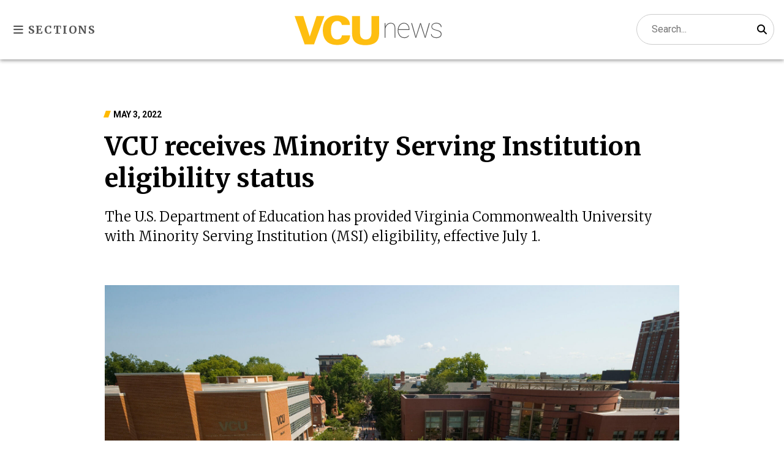

--- FILE ---
content_type: text/html; charset=utf-8
request_url: https://www.news.vcu.edu/article/2022/05/vcu-receives-minority-serving-institution-eligibility-status
body_size: 7675
content:
<!doctype html>
<html lang="en-us">
<head>
    
    
        <script>
            (function (w, d, s, l, i) {
                w[l] = w[l] || []; w[l].push({
                    'gtm.start':
                        new Date().getTime(), event: 'gtm.js'
                }); var f = d.getElementsByTagName(s)[0],
                    j = d.createElement(s), dl = l != 'dataLayer' ? '&l=' + l : ''; j.async = true;  j.src =
                    'https://www.googletagmanager.com/gtm.js?id=' + i + dl; f.parentNode.insertBefore(j, f);
            })(window, document, 'script', 'dataLayer', 'GTM-5M7X8H');
        </script>
    

    <meta charset="utf-8" />
    <meta name="viewport" content="width=device-width, initial-scale=1.0" />
    <title>VCU receives Minority Serving Institution eligibility status - VCU News - Virginia Commonwealth University</title>

    <meta name="description" content="The U.S. Department of Education has provided Virginia Commonwealth University with Minority Serving Institution (MSI) eligibility, effective July 1." />
    <meta name="keywords" content="" />

    <link rel="apple-touch-icon-precomposed" sizes="144x144" href="/images/favicons/apple-touch-icon-144x144-precomposed.png">
    <link rel="apple-touch-icon-precomposed" sizes="114x114" href="/images/favicons/apple-touch-icon-114x114-precomposed.png">
    <link rel="apple-touch-icon-precomposed" sizes="72x72" href="/images/favicons/apple-touch-icon-72x72-precomposed.png">
    <link rel="icon" href="/images/favicons/favicon.ico" type="image/x-icon">

    

    
    
        <script src="/lib/jquery/jquery.js"></script>
    

    <link rel="preconnect" href="https://fonts.gstatic.com">
    <link href="https://fonts.googleapis.com/css2?family=Merriweather:ital,wght@0,300;0,400;0,700;0,900;1,300&family=Roboto:wght@100;300;400;700&display=swap" rel="stylesheet">
    <link rel="stylesheet" href="/lib/font-awesome/css/all.min.css" />

    <link rel="stylesheet" href="/css/site.min.css" />

    <script type="text/javascript"
            src="//branding.vcu.edu/bar/academic/latest.js"
            data-width-container="1600"
            data-color-top-campaign="graydark"
            data-logo-status="hidden"></script>


    


                <meta property="og:description" content="The U.S. Department of Education has provided Virginia Commonwealth University with Minority Serving Institution (MSI) eligibility, effective July 1." />
                <meta property="og:image" content="https://www.news.vcu.edu/image/d0750885-02b4-4aaa-ada5-9fdf969f92c4" />
                <meta property="og:locale" content="en_US" />
                <meta property="og:site_name" content="VCU News" />
                <meta property="og:title" content="VCU receives Minority Serving Institution eligibility status" />
                <meta property="og:type" content="article" />
                <meta property="og:url" content="https://www.news.vcu.edu/article/2022/05/vcu-receives-minority-serving-institution-eligibility-status" />
                <meta property="twitter:card" content="summary_large_image" />
                <meta property="twitter:description" content="The U.S. Department of Education has provided Virginia Commonwealth University with Minority Serving Institution (MSI) eligibility, effective July 1." />
                <meta property="twitter:image" content="https://www.news.vcu.edu/image/d0750885-02b4-4aaa-ada5-9fdf969f92c4" />
                <meta property="twitter:title" content="VCU receives Minority Serving Institution eligibility status" />
                <meta property="twitter:creator" content="@vcunews" />
                <meta property="twitter:site" content="@vcunews" />



</head>
<body>
    
        <noscript>
            <iframe src="https://www.googletagmanager.com/ns.html?id=GTM-5M7X8H"
                    height="0" width="0" style="display:none;visibility:hidden"></iframe>
        </noscript>
    
    <div id="skip-links" role="navigation">
        <a id="mainMenuSkipNav" href="#main-navigation" tabindex="1">Skip to main navigation</a>
        <a href="#main-content" tabindex="2">Skip to main content</a>
        <a href="#footer" tabindex="3">Skip to footer</a>
    </div>

    

    <header>
        <div class="container">
            <div class="vcu-news-brandmark"><a href="/"><span class="hide-element">VCU news</span></a></div>
            <div>
                <button id="menu-toggle" class="toggle"
                        aria-expanded="false" aria-label="Toggle sections menu">
                    <i class="fas fa-bars" aria-hidden="true"></i> Sections
                </button>
            </div>
            <form id="search" name="search" method="get" action="//search.vcu.edu/s/search.html">
                <div id="searchFieldContainer">
                    <label class="screen-reader-text" for="searchField">Search:</label>
                    <div class="relative">
                        <label class="sr-only" for="searchField">Search</label>
                        <input id="searchField" type="text" name="query" placeholder="Search..." autocomplete="off" maxlength="200" class="search-input">
                        <button class="magnifying-glass" type="submit" value="Search"><i class="fas fa-search"></i><span class="sr-only">Search</span></button>
                    </div>
                    <input type="hidden" name="scope" value="//news.vcu.edu">
                    <input type="hidden" name="clive" value="vcu-news">
                    <input type="hidden" name="clive" value="vcu-website">
                    <input type="hidden" name="collection" value="vcu-meta">
                    <input type="hidden" name="sort" value="date">
                </div>
            </form>
        </div>
    </header>
    <nav id="side-wrapper">
        <div class="row justify-content-end">
            <button type="button" id="main-navigation" class="close-btn">&times; <span class="sr-only">Close</span></button>
        </div>
        <p class="category-hed">Sections</p>
        <ul>
            <li class="u-news"><a href="/categories/university-news">University news</a></li>
            <li class="student-success"><a href="/categories/student-success">Student success</a></li>
            <li class="campus-community"><a href="/categories/campus-and-community">Campus &amp; community</a></li>
            <li class="research-discovery"><a href="/categories/research-and-discovery">Research &amp; discovery</a></li>
            <li class="health-medicine"><a href="/categories/health-and-medicine">Health &amp; medicine</a></li>
            <li class="arts-culture"><a href="/categories/arts-and-culture">Arts &amp; culture</a></li>
        </ul>
        <ul class="secondary-links">
            <li><a href="/series">Series</a></li>
            <li><a href="/topics">Topics A to Z</a></li>
            <li><a href="/contact">Contact us</a></li>
            <li><a href="/archives">Archives</a></li>
            <li><a href="/contact/#for-the-media">For the media</a></li>
        </ul>
    </nav>


    
    


    



<main class="article-body">
    <a id="main-content" class="jump-anchor"></a>
    
    <div class="article-body__container ">
        <div class="article-body__row hero centered-hero">
                <div class="col-3 hero-img">
                    <figure>
                        <img src="/image/d0750885-02b4-4aaa-ada5-9fdf969f92c4" alt="Image of VCU Compass part of campus.">
                            <figcaption>(VCU Marketing)</figcaption>
                    </figure>
                </div>

            <div class="col-6 hero-headline-block">
                <p class="article-date angle-psuedo-element">May 3, 2022</p>
                <h1 class="headline">VCU receives Minority Serving Institution eligibility status</h1>
                    <div class="subheads">The U.S. Department of Education has provided Virginia Commonwealth University with Minority Serving Institution (MSI) eligibility, effective July 1.</div>

            </div>
        </div>
    </div>


    <div class="article-body__container">
        <div class="article-body__row">

            <div class="article-body__left-content">


                <div class="article-sharing-contain">
                    <h2>Share this story</h2>
                    <ul class="share-links addthis_toolbox">
                        <li>
                            <a href="https://twitter.com/share?url=https://www.news.vcu.edu/article/2022/05/vcu-receives-minority-serving-institution-eligibility-status&amp;text=VCU&#x2B;receives&#x2B;Minority&#x2B;Serving&#x2B;Institution&#x2B;eligibility&#x2B;status" target="_blank"><i class="fab fa-x-twitter" aria-hidden="true"></i><span class="sr-only">Share on X (Twitter)</span></a>
                        </li>
                        <li>
                            <a href="https://www.facebook.com/sharer.php?u=https://www.news.vcu.edu/article/2022/05/vcu-receives-minority-serving-institution-eligibility-status" target="_blank"><i class="fab fa-facebook-f" aria-hidden="true"></i><span class="sr-only">Share on Facebook</span></a>
                        </li>
                        <li>
                            <a href="https://www.linkedin.com/shareArticle?mini=true&amp;url=https://www.news.vcu.edu/article/2022/05/vcu-receives-minority-serving-institution-eligibility-status&amp;title=VCU&#x2B;receives&#x2B;Minority&#x2B;Serving&#x2B;Institution&#x2B;eligibility&#x2B;status" target="_blank"><i class="fab fa-linkedin-in"></i><span class="sr-only">Share on LinkedIn</span></a>
                        </li>
                        <li>
                            <a href="javascript: void print();">
                                <i class="fas fa-print" aria-hidden="true"></i><span class="sr-only">Print page</span>
                            </a>
                        </li>
                    </ul>

                </div>
            </div>
            <div class="article-body__main-content">

                
<p class="byline">
    By <a href="mailto:mrporter@vcu.edu">Mike Porter</a>
</p>
 




                <p>The U.S. Department of Education has provided Virginia Commonwealth University with Minority Serving Institution (MSI) eligibility, effective July 1. VCU&rsquo;s MSI eligibility is based on a focus on students who are from Asian American and Pacific Islander backgrounds. The university also qualified for the Strengthening Institutions Program, which recognizes colleges and universities serving a high proportion of low-income students.</p>
<p>&ldquo;This designation is an affirmation of what we see every day throughout VCU &ndash; that our student body is beautifully diverse and inclusive,&rdquo; said Michael Rao, Ph.D., president of VCU and VCU Health. &ldquo;Nearly one-third of our undergraduate student body is Pell-eligible and a third are first-generation students. More than half of our undergraduate students are from minority populations, while more than a third are underrepresented minorities. Becoming an MSI supports our commitment to putting the needs of students and patients first at VCU.&rdquo;</p>
<p>The formal identification of VCU as an institution that serves a high percentage of minority students provides VCU researchers access to certain federal grant programs available to minority-serving institutions.</p>
<p>&ldquo;In addition to the opportunities the MSI designation provides our students to promote access and equity, our faculty members are now eligible for federal grants and related assistance to empower VCU to expand its capacity to serve and conduct research. Researchers and scholars at MSIs are crucial to advancing the frontiers of knowledge," said P. Srirama Rao, Ph.D., vice president for research and innovation.</p>
<p>MSI eligibility also enhances VCU&rsquo;s ability to attract faculty and staff who are passionate about serving minority populations.&nbsp;&nbsp;</p>
<p>&ldquo;VCU's recognition&nbsp;as a Minority Serving Institution will broaden access to higher education and allow our campuses to continue focusing on student success, further promulgating our mission to serve all,&rdquo; said Aashir Nasim, Ph.D., chief diversity officer, advisor for ONEVCU, and vice president for institutional equity, effectiveness and success.&nbsp;</p>
<p>Additional information is available at &nbsp;<a href="https://research.vcu.edu/resources/msi/" data-saferedirecturl="https://www.google.com/url?q=https://research.vcu.edu/resources/msi/&amp;source=gmail&amp;ust=1651666619121000&amp;usg=AOvVaw3ClzA20pa6dGtuJM1HTHCP">https://research.vcu.edu/resources/msi/</a>.</p>
<p>&nbsp;</p>



                <div class="cta subscribe-cta">
                    <h2>Subscribe to VCU News<i class="fas fa-envelope-open-text" aria-hidden="true"></i></h2>
                    <p>Subscribe to VCU News at <a href="https://newsletter.vcu.edu">newsletter.vcu.edu</a> and receive a selection of stories, videos, photos, news clips and event listings in your inbox.</p>
                </div>



            </div>
            <div class="article-body__right-content">

            </div>

        </div>    </div></main>









    <section class="stories  v2">
        <div class="container stories-container">
            <h2 class="angle-psuedo-element">Most popular</h2>
            <ul>
                    <li>
                        <a href="/article/vr-mental-health-therapy-for-youths">
                            <img src="/image/placeholder/tn" data-src="/image/51104d6c-9f12-4e2b-9b84-87dac73b6177/tn" style="width:100%;" alt="A photo of a man sitting in a chair holding a VR headset. Behind him are two women who are also sitting in chairs, but they are wearing VR headsets and holding VR controllers. On the table next to the man are three more VR headsets. " />
                            <p class="stories-date">Jan. 15, 2026</p>
                            <p>VCU researcher partners with T-Mobile to expand VR mental health therapy for youths</p>
                        </a>
                    </li>
                    <li>
                        <a href="/article/2026/01/a-familiar-refrain-vcuarts-talent-up-for-grammys-again-this-year">
                            <img src="/image/placeholder/tn" data-src="/image/4a635f4a-d5e1-49b1-aa3b-9a049a3466cf/tn" style="width:100%;" alt="A photo of three people sitting in a semi circle. The people on the left and right are playing string instraments. The person in the middle is playing the piano. " />
                            <p class="stories-date">Jan. 15, 2026</p>
                            <p>A familiar refrain: VCUarts talent up for Grammys again this year</p>
                        </a>
                    </li>
                    <li>
                        <a href="/article/2026/01/class-of-2025-kiersten-fultz-found-her-focus-in-forensic-science">
                            <img src="/image/placeholder/tn" data-src="/image/ea198c39-8bb6-4e9c-9fb9-9d522adb95ac/tn" style="width:100%;" alt="A photo of a woman wearing a graduation cap and gown" />
                            <p class="stories-date">Jan. 16, 2026</p>
                            <p>Class of 2025: Kiersten Fultz found her focus in forensic science</p>
                        </a>
                    </li>
                    <li>
                        <a href="/article/fierce-urgency-of-now-powers-upcoming-mlk-events-at-vcu">
                            <img src="/image/placeholder/tn" data-src="/image/89f75a4f-e150-4420-aae0-cfb443f709ab/tn" style="width:100%;" alt="A photo of a statue of Dr. Martin Luther King Jr. " />
                            <p class="stories-date">Jan. 15, 2026</p>
                            <p>&#x2018;Fierce urgency of now&#x2019; powers upcoming MLK events at VCU</p>
                        </a>
                    </li>
            </ul>

        </div>
    </section>





    <section class="stories  v2">
        <div class="container stories-container">
            <h2 class="angle-psuedo-element">Latest headlines</h2>
            <ul>
                    <li>
                        <a href="/article/2026/01/vcu-makes-interim-appointment-for-vp-for-development-and-alumni-relations">
                            <img src="/image/placeholder/tn" data-src="/image/0800ae61-ea5a-48ca-b45f-f16fd6767a59/tn" style="width:100%;" alt="A man in glasses and a coat and tie." />
                            <p class="stories-date">Jan. 28, 2026</p>
                            <p>VCU makes interim appointment for VP for development and alumni relations</p>
                        </a>
                    </li>
                    <li>
                        <a href="/article/justice-education-and-advocacy-propel-alexander-campbell">
                            <img src="/image/placeholder/tn" data-src="/image/6b8efd15-d662-4856-a144-4025b926bae4/tn" style="width:100%;" alt="A photo of a man sitting behind a legislative desk. " />
                            <p class="stories-date">Jan. 28, 2026</p>
                            <p>Justice, education and advocacy propel Alexander Campbell</p>
                        </a>
                    </li>
                    <li>
                        <a href="/article/cristina-stancius-visiting-professorship-in-france-deepens-vcus-global-humanities-reach">
                            <img src="/image/placeholder/tn" data-src="/image/ce619520-64a5-4b04-afc2-14a53f214666/tn" style="width:100%;" alt="A photo of a woman from the chest up. " />
                            <p class="stories-date">Jan. 28, 2026</p>
                            <p>Cristina Stanciu&#x2019;s visiting professorship in France deepens VCU&#x2019;s global humanities reach</p>
                        </a>
                    </li>
                    <li>
                        <a href="/article/vcu-adjuncts-jewelry-gives-spanberger-a-shine-at-historic-inauguration">
                            <img src="/image/placeholder/tn" data-src="/image/9d5bfb00-8cda-4f74-af20-9d06975cefd9/tn" style="width:100%;" alt="A photo of a woman standing to the left of a man on a stage. " />
                            <p class="stories-date">Jan. 28, 2026</p>
                            <p>VCU adjunct&#x2019;s jewelry gives Spanberger a shine at historic inauguration</p>
                        </a>
                    </li>
            </ul>

                    <div>
                        <a class="load-more-btn" href="/archives" aria-label="View all articles">View all</a>
                    </div>
        </div>
    </section>










    <footer id="footer" class="footer">
        <div class="container">
            <div class="container-left">
                <img src="/images/vcu-gold-logo.svg" alt="">
                <address>
                    <a href="https://vcu.edu">Virginia Commonwealth University</a><br />
                    <a href="https://univrelations.vcu.edu/">Enterprise Marketing and Communications</a> <br />
                    <a href="/">Public Relations</a> <br />
                    <a href="tel:18048281231">(804) 828-1231</a> <br />
                    <a href="mailto:vcunews@vcu.edu">vcunews@vcu.edu</a>
                </address>
                <ul class="social-links">
                    <li>
                        <a href="http://www.facebook.com/virginiacommonwealthuniversity">
                            <i class="fab fa-facebook-f" aria-hidden="true"></i><span class="sr-only">Visit us on Facebook</span>
                        </a>
                    </li>
                    <li>
                        <a href="https://twitter.com/vcunews">
                            <i class="fab fa-x-twitter" aria-hidden="true"></i><span class="sr-only">Visit us on X</span>
                        </a>
                    </li>
                    <li>
                        <a href="https://www.instagram.com/vcu/">
                            <i class="fab fa-instagram" aria-hidden="true"></i><span class="sr-only">Visit us on Instagram</span>
                        </a>
                    </li>
                    <li>
                        <a href="https://www.linkedin.com/edu/school?id=19608&trk=tyah">
                            <i class="fab fa-linkedin-in" aria-hidden="true"></i><span class="sr-only">Visit us on LinkedIn</span>
                        </a>
                    </li>
                </ul>
            </div>
            <div class="container-right">
                <p class="subscribe-p">Keep up with the latest at VCU<i class="fas fa-envelope-open-text"></i></p>
                <a class="btn subscribe" href="https://go.vcu.edu/vcunewsletter">Subscribe <i class="fas fa-chevron-right" aria-hidden="true"></i></a>
            </div>
        </div>

        <div class="cwf-footer__disclaimer">
            <div class="cwf-footer__disclaimer__text">
                Virginia Commonwealth University is a nationally renowned public research institution dedicated to the success and well-being of all members of its community. VCU student, faculty and staff groups and associations are open without regard to any characteristic or identity protected by law.
            </div>
        </div>



        <ul class="footer-links-small">
            <li><a href="/contact">Contact</a></li>
            <li><a href="https://www.vcu.edu/privacy-statement/" title="VCU privacy statement" target="_blank" rel="noopener noreferrer">Privacy</a></li>
            <li><a href="https://accessibility.vcu.edu/" title="Accessibility at VCU" target="_blank" rel="noopener noreferrer">Accessibility</a></li>
            <li><a href="mailto:webmaster@vcu.edu" title="Contact the VCU webmaster">Webmaster</a></li>
            <li><a href="https://marcom.vcu.edu/foia/" title="Freedom of Information Act request" target="_blank">FOIA</a></li>
            <li>Last updated: 5/3/2022</li>
        </ul>
    </footer>

    
    

    
    <script src="/js/site.min.js?v=Imnkx9CIqxAVDigNQVOzCGCopqrZrxTvgbLe3n8nD6k"></script>

    <script>

        document.addEventListener('DOMContentLoaded', function (e) {

            document.getElementById('mainMenuSkipNav').addEventListener('click', function (e) {
                openMenu();
            });

            document.querySelectorAll('.clost-btn').forEach(btn => {
                btn.addEventListener('click', () => {
                    closeMenu();
                });
            });

        });

    </script>

    


</body>
</html>

--- FILE ---
content_type: image/svg+xml
request_url: https://www.news.vcu.edu/images/vcu-gold-logo.svg
body_size: 36216
content:
<svg id="Group_80" data-name="Group 80" xmlns="http://www.w3.org/2000/svg" xmlns:xlink="http://www.w3.org/1999/xlink" width="163.137" height="47.951" viewBox="0 0 163.137 47.951">
  <defs>
    <clipPath id="clip-path">
      <circle id="Ellipse_2" data-name="Ellipse 2" cx="17.369" cy="17.369" r="17.369" fill="#fac11f"/>
    </clipPath>
  </defs>
  <path id="Path_2" data-name="Path 2" d="M77.17,7.474H88.932L97.66,35.307l9.207-27.834h10.59l-14,38.424H90.742L77.17,7.474Z" transform="translate(-28.351 -2.746)" fill="#fac11f"/>
  <path id="Path_3" data-name="Path 3" d="M163.141,19.09c-.48-3.884-3.193-5.322-6.227-5.322-6.439,0-8.409,5.909-8.409,12.933,0,2.341.053,12.027,8.3,12.027,5.641,0,6.228-4.1,6.439-5.588h11.07c-.053,12.027-12.292,13.04-17.3,13.04-3.726,0-10.324-.639-14.581-5.11-4.2-4.47-4.951-10.59-4.951-14.581,0-5.269,1.225-10.538,4.844-14.636,3.937-4.47,8.993-5.642,14.581-5.642,6.227,0,10.963,1.49,14,4.683a11.742,11.742,0,0,1,3.193,8.2Z" transform="translate(-50.51 -2.281)" fill="#fac11f"/>
  <path id="Path_4" data-name="Path 4" d="M210.8,7.474V30.3c0,2.076.16,4.205,1.225,5.8a7.693,7.693,0,0,0,6.546,3.14c6.758,0,7.664-5.482,7.664-9.312V7.474h10.377V29.72c0,4.257-.585,8.886-2.98,11.708C229.9,46,223.041,46.908,218.2,46.908c-18.149,0-18.2-11.282-18.2-17.562l.052-21.872Z" transform="translate(-73.475 -2.746)" fill="#fac11f"/>
  <g id="Group_28" data-name="Group 28">
    <path id="Path_5" data-name="Path 5" d="M47.951,23.975A23.975,23.975,0,1,1,23.975,0,23.977,23.977,0,0,1,47.951,23.975Z" fill="#fff"/>
    <path id="Path_6" data-name="Path 6" d="M24.493,1.412A23.082,23.082,0,1,0,47.576,24.494,23.082,23.082,0,0,0,24.493,1.412Zm0,40.45a17.368,17.368,0,1,1,17.37-17.368A17.368,17.368,0,0,1,24.493,41.862Z" transform="translate(-0.518 -0.519)" fill="#231f20"/>
    <g id="Group_13" data-name="Group 13" transform="translate(2.134 2.118)">
      <g id="Group_11" data-name="Group 11">
        <path id="Path_7" data-name="Path 7" d="M18.217,64.242a.821.821,0,0,0-.232.194.217.217,0,0,0-.043.182c.028.093.134.176.2.295.039.069.054.105.027.149-.04.063-.087.032-.127.007-.132-.085-.245-.2-.378-.284s-.287-.136-.419-.219c-.035-.022-.09-.056-.051-.12s.121-.011.247-.035a1.522,1.522,0,0,0,.509-.276l2.083-1.365c.225-.149.277-.127.32-.1.059.036.059.1.035.262L20,65.722a.585.585,0,0,0,.1.428c.035.066.078.093.039.156s-.078.037-.133,0c-.177-.11-.332-.254-.509-.366s-.371-.19-.548-.3c-.027-.017-.1-.061-.059-.123s.113-.039.185-.015c.135.046.2-.024.252-.116a.747.747,0,0,0,.067-.269l.225-1.561c.026-.171.032-.216.013-.228s-.063,0-.14.054Z" transform="translate(-8.447 -25.135)" fill="#fff"/>
        <path id="Path_8" data-name="Path 8" d="M16.814,60.312a.387.387,0,0,0-.025-.523.1.1,0,0,1,0-.148c.047-.056.15.03.252.117s.228.24.369.359.306.211.449.33c.067.058.12.1.072.158s-.122.023-.166.005c-.175-.076-.313.039-.411.157l-1.343,1.59a.337.337,0,0,0,.022.521.1.1,0,0,1,0,.146c-.047.058-.15-.029-.252-.115-.142-.12-.259-.268-.4-.386s-.307-.211-.449-.331c-.049-.041-.1-.087-.055-.142s.158.006.2.025c.174.074.294-.056.393-.171Z" transform="translate(-7.593 -24.022)" fill="#fff"/>
        <path id="Path_9" data-name="Path 9" d="M13.136,59.47a.35.35,0,0,0-.052.519.1.1,0,0,1-.018.146c-.034.032-.066.037-.142-.047s-.13-.2-.348-.446c-.168-.187-.423-.417-.559-.568-.413-.464-.756-1.019-.187-1.529a.626.626,0,0,1,.67-.133c.1.034.209.116.244.085a6.917,6.917,0,0,0,.435-1.389.178.178,0,0,0-.025-.144c-.034-.039-.078-.068-.105-.1s-.026-.077.012-.112c.148-.131.533.257.635.371a.484.484,0,0,1,.058.482l-.377,1.064c-.054.154-.092.288.023.416.081.089.12.1.164.059l.586-.526c.283-.254.24-.424.121-.58a.1.1,0,0,1,.018-.147c.044-.04.092-.008.235.152.123.138.218.3.342.438s.275.251.4.389c.044.048.09.1.035.151s-.125.006-.166-.02a.371.371,0,0,0-.445.08Zm.1-1.031c.042-.037.121-.108-.077-.328-.278-.311-.537-.309-.882,0a.6.6,0,0,0-.092.883c.163.183.247.164.371.053Z" transform="translate(-6.371 -22.59)" fill="#fff"/>
        <path id="Path_10" data-name="Path 10" d="M9.606,52.58a.355.355,0,0,0-.133.521.094.094,0,0,1-.049.132c-.056.034-.1-.024-.2-.192s-.17-.33-.268-.487-.216-.3-.313-.461c-.054-.086-.047-.127-.007-.152.063-.039.124.016.159.049a.362.362,0,0,0,.445-.011l.576-.352a2.831,2.831,0,0,1,1.075.992,1.522,1.522,0,0,1-.468,2.208,1.7,1.7,0,0,1-2.365-.5,2.84,2.84,0,0,1-.325-1c-.061-.1-.161.011-.234-.106a.055.055,0,0,1,.018-.071l.518-.4c.058-.047.139-.118.171-.136.059-.036.107-.039.131,0s-.039.148-.058.181c-.392.718-.283,1.036-.1,1.337.4.655,1.042.557,1.673.17.573-.35,1.227-.969.814-1.643-.216-.352-.449-.449-.824-.218Z" transform="translate(-4.886 -21.084)" fill="#fff"/>
        <path id="Path_11" data-name="Path 11" d="M8.349,49a.386.386,0,0,0,.212-.48.1.1,0,0,1,.065-.133c.067-.028.12.094.173.216s.1.318.171.487.18.327.253.5c.034.081.062.145-.006.175s-.12-.034-.151-.071a.355.355,0,0,0-.438-.044l-1.916.825a.335.335,0,0,0-.213.474.1.1,0,0,1-.064.134c-.068.029-.121-.095-.175-.218-.073-.17-.112-.355-.185-.524s-.18-.328-.254-.5c-.025-.059-.053-.124.015-.153s.139.077.171.113c.122.145.287.084.428.023Z" transform="translate(-4.262 -19.892)" fill="#fff"/>
        <path id="Path_12" data-name="Path 12" d="M5.336,45.736a.969.969,0,0,0-.126.257c.006.022.022.032.13,0l1.6-.4a.429.429,0,0,0,.38-.406c.008-.122-.038-.267.047-.288s.116.084.137.165c.039.158.043.323.083.481s.115.3.155.462c.011.045.023.094-.049.112s-.108-.03-.161-.088a.5.5,0,0,0-.579-.179l-1.692.428c-.171.042-.4.172-.44.358-.034.167-.032.233-.1.251s-.078-.009-.086-.04c-.035-.135-.051-.274-.085-.409s-.086-.266-.12-.4c-.025-.1-.02-.135.016-.186l1.363-2.19a.454.454,0,0,0,.082-.183c-.008-.036-.073-.025-.135-.009l-1.019.257c-.3.075-.566.161-.559.455,0,.124,0,.252-.071.27s-.094-.066-.114-.149c-.039-.157-.042-.324-.082-.481s-.115-.3-.154-.461c-.011-.045-.024-.094.048-.113s.108.03.161.089a.5.5,0,0,0,.578.173l2.165-.545c.2-.051.256-.046.269.008a.887.887,0,0,1-.154.336Z" transform="translate(-3.511 -17.892)" fill="#fff"/>
        <path id="Path_13" data-name="Path 13" d="M6.14,40.036a.386.386,0,0,0,.347-.393.1.1,0,0,1,.1-.107c.075-.008.087.126.1.261s-.005.33.013.515.072.364.091.549c.008.088.015.156-.059.164s-.1-.069-.122-.114c-.073-.175-.251-.189-.4-.175l-2.074.2a.336.336,0,0,0-.348.388c0,.061-.027.1-.1.108s-.087-.127-.1-.261c-.018-.183,0-.371-.017-.555s-.073-.365-.091-.55c-.007-.065-.014-.133.061-.141s.109.115.127.159c.073.175.249.167.4.152Z" transform="translate(-3.411 -16.642)" fill="#fff"/>
        <path id="Path_14" data-name="Path 14" d="M3.531,35.561c-.118-.065-.159-.09-.157-.132,0-.019.044-.044.1-.069l2.567-1.047c.179-.076.4-.131.462-.3.042-.123.059-.192.133-.189s.071.049.068.125c-.009.223-.056.442-.065.645s.018.427.008.648c0,.065-.036.09-.064.089-.055,0-.095-.055-.1-.125a.246.246,0,0,0-.242-.2,1.6,1.6,0,0,0-.592.183c-.062.058-.085.145-.095.371l-.03.707c-.011.236.45.385.65.395.068,0,.161-.109.194-.2.043-.128.087-.3.162-.294s.071.053.068.128c-.008.157-.051.313-.058.47s.023.315.016.473c0,.065-.006.12-.079.117s-.1-.12-.141-.187A.433.433,0,0,0,6.17,37Zm1.563.6a.5.5,0,0,0,.127.056c.042,0,.059-.077.064-.192l.022-.5c.006-.147,0-.2-.019-.2a.7.7,0,0,0-.189.062l-.647.287c-.062.03-.095.046-.1.078s.094.07.117.08Z" transform="translate(-3.374 -14.542)" fill="#fff"/>
        <path id="Path_15" data-name="Path 15" d="M6.075,25.618c.087.017.187.024.239.041s.1.054.085.1-.138.068-.173.077a1.319,1.319,0,0,0-1.074.8c-.176.561.013,1.071.977,1.373A1.271,1.271,0,0,0,7.773,27.4a1.446,1.446,0,0,0-.126-1.082c-.036-.07-.1-.164-.082-.235.011-.035.037-.042.077-.029A1.623,1.623,0,0,1,6.1,28.79a1.6,1.6,0,0,1-1.181-2.112,3.838,3.838,0,0,1,.54-.9c.035-.109-.114-.113-.075-.237a.055.055,0,0,1,.066-.042Z" transform="translate(-3.91 -11.484)" fill="#fff"/>
        <path id="Path_16" data-name="Path 16" d="M7.452,20.748a1.58,1.58,0,0,1,2.212-.725,1.8,1.8,0,0,1,.593,2.482,1.546,1.546,0,0,1-2.167.7A1.813,1.813,0,0,1,7.452,20.748Zm2.726,1.468A1.115,1.115,0,0,0,9.53,20.8c-.554-.3-1.625-.452-1.979.2A1.115,1.115,0,0,0,8.2,22.414C8.752,22.714,9.824,22.866,10.178,22.215Z" transform="translate(-4.786 -9.398)" fill="#fff"/>
        <path id="Path_17" data-name="Path 17" d="M10.447,16.239a.58.58,0,0,0-.537-.164c-.156.068-.209.108-.264.059s-.044-.063-.017-.094c.09-.106.2-.2.287-.3s.168-.222.259-.328c.059-.07.092-.085.163-.068l2.011.547a1.3,1.3,0,0,0,.294.07c.018-.02-.024-.106-.061-.2l-.8-2.035c-.04-.1-.035-.122-.011-.149.091-.106.2-.2.287-.3s.167-.221.259-.329c.018-.02.044-.016.08.021.056.049.022.123-.033.265-.067.162-.081.247.126.426l1.242,1.075c.29.251.495.4.836.215.092-.049.136-.066.192-.018s-.005.12-.066.191c-.135.127-.256.268-.39.4-.108.152-.228.291-.335.442-.06.07-.121.141-.178.092s-.046-.095-.016-.186c.037-.12-.02-.182-.212-.348l-1.12-.969c-.035-.03-.1-.081-.113-.066s.01.088.061.212l.829,1.935c.028.066.046.144.01.185s-.09.027-.14.014l-2.074-.6c-.067-.021-.138-.039-.159-.016s-.01.04.056.1l.924.8a.6.6,0,0,0,.747.133c.07-.038.128-.056.183-.007s.005.108-.026.144c-.106.122-.239.22-.345.343s-.185.269-.29.392c-.031.034-.064.073-.12.025s-.037-.106-.02-.183a.491.491,0,0,0-.2-.566Z" transform="translate(-5.665 -6.867)" fill="#fff"/>
        <path id="Path_18" data-name="Path 18" d="M15.906,10.741c-.1-.145-.3-.318-.483-.287-.168.028-.228.054-.27-.005s-.028-.071.006-.094c.112-.081.236-.146.349-.228s.214-.177.329-.258c.075-.054.109-.061.173-.028l1.826,1a1.322,1.322,0,0,0,.269.138c.023-.016,0-.109-.011-.213L17.79,8.6c-.014-.108-.005-.127.026-.147.113-.08.237-.146.35-.226s.215-.177.328-.259c.023-.017.047-.006.073.037.042.061-.008.125-.094.25-.1.142-.136.223.022.445l.955,1.337c.223.313.387.5.761.406.1-.026.149-.032.192.028s-.032.114-.107.167c-.163.094-.313.2-.474.294-.14.121-.29.229-.43.352-.075.054-.151.108-.194.047s-.023-.1.027-.183c.065-.109.024-.182-.124-.389L18.24,9.556c-.027-.037-.079-.1-.094-.092s-.011.089.01.221l.35,2.075c.011.071.011.152-.034.183s-.093,0-.139-.02l-1.875-1.072c-.06-.037-.124-.07-.151-.051s-.02.037.032.108l.709.994a.6.6,0,0,0,.7.306c.077-.021.137-.024.18.036s-.02.106-.058.133c-.132.094-.286.158-.417.252s-.242.219-.374.313c-.039.027-.079.056-.123,0s-.011-.111.024-.181a.494.494,0,0,0-.057-.6Z" transform="translate(-7.692 -5.044)" fill="#fff"/>
        <path id="Path_19" data-name="Path 19" d="M23.888,5.913a1.579,1.579,0,0,1,2.184.811,1.8,1.8,0,0,1-1.083,2.314,1.548,1.548,0,0,1-2.135-.8A1.815,1.815,0,0,1,23.888,5.913Zm1.221,2.848a1.116,1.116,0,0,0,.371-1.51c-.245-.58-.991-1.367-1.673-1.078a1.117,1.117,0,0,0-.372,1.51C23.68,8.264,24.426,9.051,25.109,8.761Z" transform="translate(-10.483 -4.232)" fill="#fff"/>
        <path id="Path_20" data-name="Path 20" d="M29.218,5.007a.957.957,0,0,0-.251-.139c-.023.005-.034.021-.012.13l.33,1.621a.429.429,0,0,0,.388.4c.121.014.268-.027.285.061s-.09.113-.171.13c-.159.032-.325.028-.485.06s-.309.1-.468.133c-.046.01-.1.02-.11-.053s.035-.107.1-.157a.5.5,0,0,0,.2-.571l-.348-1.71a.591.591,0,0,0-.338-.456c-.164-.042-.231-.042-.245-.115s.012-.079.044-.084c.135-.028.275-.037.412-.065s.268-.073.4-.1c.1-.02.135-.013.185.024l2.126,1.463c.077.05.152.1.18.09s.027-.071.014-.135L31.249,4.5c-.061-.3-.135-.572-.429-.578-.123,0-.252-.01-.268-.082s.073-.09.154-.106c.158-.032.325-.027.484-.06s.31-.1.469-.135c.046-.009.1-.019.11.054s-.034.106-.1.156a.5.5,0,0,0-.2.571L31.917,6.5c.04.2.034.258-.02.269a.875.875,0,0,1-.328-.169Z" transform="translate(-12.454 -3.415)" fill="#fff"/>
        <path id="Path_21" data-name="Path 21" d="M34.933,3.779a.411.411,0,0,0-.2-.244c-.051-.033-.106-.039-.105-.113s.062-.073.121-.073c.18,0,.361.043.541.046s.362-.03.543-.027c.078,0,.12,0,.119.077s-.076.087-.146.109a.192.192,0,0,0-.152.21,2.39,2.39,0,0,0,.1.294l.5,1.523c.013.042.027.084.04.084a.268.268,0,0,0,.057-.1l.48-1.015-.242-.745a.384.384,0,0,0-.2-.244c-.051-.033-.105-.039-.1-.114s.061-.073.121-.073c.181,0,.361.043.54.047s.363-.032.544-.028c.078,0,.12,0,.118.077s-.075.087-.145.109a.18.18,0,0,0-.147.187,1.312,1.312,0,0,0,.1.317l.477,1.4c.022.061.03.089.049.089s.063-.078.1-.166l.445-1.2a1.061,1.061,0,0,0,.075-.351c0-.2-.252-.184-.352-.251-.082-.052-.128-.089-.127-.132,0-.075.057-.074.1-.075.158,0,.315.043.471.046s.316-.032.473-.029c.042,0,.106,0,.106.077s-.1.072-.192.158c-.132.118-.152.192-.278.505l-.908,2.231c-.1.244-.139.271-.185.27s-.1-.024-.154-.2l-.5-1.475c-.027-.08-.049-.127-.064-.127s-.037.046-.085.144L36.2,6.388c-.106.221-.139.248-.194.247s-.084-.029-.149-.221Z" transform="translate(-14.856 -3.348)" fill="#fff"/>
        <path id="Path_22" data-name="Path 22" d="M42.775,4.576c.046-.222.094-.567-.092-.629-.137-.047-.224-.108-.209-.18s.092-.057.183-.037a9.352,9.352,0,0,0,1.039.253c.349.071.705.108,1.054.181.1.022.2.04.176.132s-.059.2-.08.295-.023.2-.044.3c-.01.05-.031.084-.1.07s-.069-.1-.065-.141c.027-.293-.08-.438-.61-.548l-.294-.061c-.128-.026-.168.009-.2.185l-.164.793c-.015.072.057.111.238.149.263.054.478.018.592-.161.076-.116.1-.127.142-.118.068.015.054.079.042.142-.028.136-.075.268-.1.4s-.038.276-.066.412c-.013.063-.026.127-.113.109-.068-.014-.039-.151-.075-.252-.075-.209-.2-.264-.463-.318-.217-.045-.27.005-.294.119l-.161.775c-.069.337-.021.4.22.447a1.238,1.238,0,0,0,.954-.108c.185-.118.262-.263.335-.248.055.011.065.056.055.1a1.476,1.476,0,0,1-.143.344.6.6,0,0,1-.559.306c-.3-.064-.6-.163-.9-.226s-.614-.089-.917-.152C42,6.884,41.935,6.87,41.95,6.8s.113-.086.2-.109c.164-.042.214-.146.267-.4Z" transform="translate(-17.545 -3.482)" fill="#fff"/>
        <path id="Path_23" data-name="Path 23" d="M48.889,5.9c.1-.09.137-.12.176-.1.018.006.028.055.034.118l.14,2.768c.013.194-.009.425.134.536.1.081.162.12.135.189s-.07.051-.14.024c-.206-.083-.4-.2-.587-.275s-.41-.124-.617-.206c-.06-.024-.073-.064-.063-.09a.113.113,0,0,1,.149-.05.246.246,0,0,0,.273-.16,1.593,1.593,0,0,0,.023-.619c-.034-.078-.108-.128-.318-.213l-.658-.263c-.22-.088-.514.3-.587.483-.026.065.049.189.129.251.107.083.251.18.224.249s-.074.05-.143.022c-.147-.058-.279-.15-.424-.209s-.307-.082-.452-.14c-.06-.024-.113-.044-.084-.113s.146-.053.222-.07a.429.429,0,0,0,.208-.111ZM47.806,7.177a.526.526,0,0,0-.095.1c-.016.039.052.08.159.124l.464.185c.137.056.192.066.2.05a.668.668,0,0,0,0-.2l-.056-.706c-.008-.068-.014-.1-.043-.116s-.1.066-.113.085Z" transform="translate(-19.116 -4.246)" fill="#fff"/>
        <path id="Path_24" data-name="Path 24" d="M53.313,8.124a.33.33,0,0,0-.1-.512.091.091,0,0,1-.03-.137.08.08,0,0,1,.115-.027c.189.118.362.269.552.385s.4.2.551.3c.055.034.115.071.076.133s-.118.041-.165.028a.37.37,0,0,0-.4.2L52.857,10.2c-.185.3-.159.364.041.489a1.243,1.243,0,0,0,.934.223c.215-.047.338-.151.437-.09.054.034.047.128-.007.214a.725.725,0,0,1-.974.193c-.264-.163-.784-.528-1.049-.691-.146-.091-.31-.149-.456-.239-.09-.056-.166-.1-.127-.164s.108-.032.228-.034a.46.46,0,0,0,.374-.269Z" transform="translate(-21.108 -4.849)" fill="#fff"/>
        <path id="Path_25" data-name="Path 25" d="M57.661,10.845c.106-.129.043-.228-.129-.37-.343-.283-.52-.38-.9-.1-.022.02-.053.012-.092-.02s-.047-.075-.029-.1.074-.076.111-.113l.335-.335c.06-.058.092-.061.176,0,.364.3.7.626,1.067.927s.756.575,1.114.871c.089.074.091.093,0,.224l-.266.395a.67.67,0,0,1-.057.084c-.018.022-.065.008-.093-.016-.044-.035-.052-.061-.039-.085.2-.427.072-.583-.271-.865-.2-.163-.289-.173-.387-.056l-1.367,1.659c-.232.283.014.48.087.63.025.051.094.089.03.168-.047.057-.09.023-.133-.013-.211-.173-.406-.381-.624-.562s-.459-.33-.671-.5c-.042-.035-.085-.07-.039-.127.065-.08.117-.018.171,0,.161.044.4.247.635-.035Z" transform="translate(-22.512 -5.706)" fill="#fff"/>
        <path id="Path_26" data-name="Path 26" d="M61.611,16.272c.1.125.17.147.252.078l.492-.408a.336.336,0,0,0,.07-.516.1.1,0,0,1,.023-.146c.058-.048.142.055.228.16.118.142.209.308.327.451s.265.261.384.4c.041.049.085.1.028.15s-.125,0-.166-.025a.382.382,0,0,0-.445.064l-1.6,1.333a.336.336,0,0,0-.07.517.1.1,0,0,1-.024.146c-.056.047-.142-.057-.228-.157-.119-.144-.209-.309-.328-.452s-.266-.261-.383-.406c-.042-.049-.086-.1-.029-.15s.125,0,.166.025a.368.368,0,0,0,.446-.064l.684-.569c.114-.094.1-.125.015-.228l-.726-.872c-.051-.061-.123-.018-.173.023l-.69.575a.335.335,0,0,0-.071.516.1.1,0,0,1-.023.146c-.057.047-.144-.056-.229-.159-.118-.142-.208-.308-.328-.451s-.264-.261-.383-.4c-.043-.049-.087-.1-.03-.151s.126,0,.166.025a.37.37,0,0,0,.447-.064l1.6-1.332a.336.336,0,0,0,.07-.516.1.1,0,0,1,.023-.146c.057-.047.143.055.229.159.119.143.209.309.327.451s.266.261.385.4c.041.049.085.1.028.151s-.126,0-.165-.025a.37.37,0,0,0-.447.065l-.491.408c-.071.059-.077.13,0,.223Z" transform="translate(-23.726 -7.135)" fill="#fff"/>
        <path id="Path_27" data-name="Path 27" d="M66.52,21.933a.33.33,0,0,0,.21-.477.089.089,0,0,1,.049-.128c.059-.025.1,0,.189.211.074.17.115.354.19.523s.183.325.258.494c.044.1.028.135-.014.154s-.094-.03-.159-.083a.4.4,0,0,0-.441-.049l-1.318.58a.881.881,0,0,0-.477,1.226,1.026,1.026,0,0,0,1.492.472l1.08-.475a.359.359,0,0,0,.214-.5c-.027-.074-.025-.151.042-.18.051-.023.09.02.137.125.055.127.095.263.15.389s.128.247.185.375c.037.085.025.105-.025.127-.068.03-.106-.044-.167-.1-.105-.1-.2-.1-.565.061l-.9.4a1.388,1.388,0,0,1-2.055-.821,1.138,1.138,0,0,1,.591-1.727Z" transform="translate(-25.799 -9.951)" fill="#fff"/>
        <path id="Path_28" data-name="Path 28" d="M68.419,28.761a.944.944,0,0,0,.134-.252c0-.022-.022-.034-.13-.009l-1.614.352a.431.431,0,0,0-.392.393c-.012.121.03.269-.056.288s-.114-.09-.132-.171c-.035-.159-.034-.324-.068-.483s-.105-.309-.14-.467c-.009-.046-.021-.094.052-.11s.107.033.158.093a.506.506,0,0,0,.574.2l1.7-.375a.589.589,0,0,0,.45-.345c.039-.164.039-.231.112-.247s.077.011.084.043c.03.135.042.275.071.411s.077.267.107.4c.021.1.015.133-.022.184l-1.43,2.146a.45.45,0,0,0-.089.18c.007.037.072.027.135.013l1.027-.225c.3-.066.569-.144.571-.438,0-.124.008-.252.079-.269s.091.07.109.151c.034.158.032.324.067.482s.106.309.14.468c.01.045.021.094-.051.11s-.106-.033-.158-.093a.5.5,0,0,0-.572-.191l-2.179.476c-.2.044-.257.037-.27-.017a.864.864,0,0,1,.164-.329Z" transform="translate(-26.387 -12.266)" fill="#fff"/>
        <path id="Path_29" data-name="Path 29" d="M67.8,35.639a.387.387,0,0,0-.359.381.1.1,0,0,1-.105.105c-.074.005-.083-.129-.092-.263s.015-.331,0-.515-.061-.368-.073-.552c-.006-.089-.01-.157.063-.163s.1.072.12.117c.068.177.246.2.4.187l2.078-.14a.336.336,0,0,0,.36-.376.1.1,0,0,1,.1-.1c.075-.006.084.129.093.263.012.185-.013.372,0,.557s.061.367.073.552c0,.065.009.134-.065.139s-.106-.118-.123-.164c-.068-.176-.244-.173-.4-.163Z" transform="translate(-26.812 -14.725)" fill="#fff"/>
        <path id="Path_30" data-name="Path 30" d="M69.555,40.25a.823.823,0,0,0,.28.112.216.216,0,0,0,.18-.047c.07-.07.093-.2.166-.318.041-.067.066-.1.116-.094.075.005.07.06.068.106-.011.158-.059.312-.07.469s.016.318,0,.473c0,.042-.007.108-.081.1s-.067-.1-.148-.2a1.557,1.557,0,0,0-.484-.318l-2.192-1.187c-.237-.127-.243-.183-.239-.235.005-.068.058-.1.214-.157l2.641-.982a.584.584,0,0,0,.33-.288c.042-.062.046-.113.119-.108s.071.051.066.116c-.015.208-.066.413-.08.621s.008.418-.006.625c0,.034-.009.117-.083.112s-.086-.082-.1-.156c-.022-.14-.114-.161-.22-.168a.74.74,0,0,0-.27.07l-1.481.542c-.161.058-.2.073-.206.1s.032.054.113.1Z" transform="translate(-26.806 -15.924)" fill="#fff"/>
        <path id="Path_31" data-name="Path 31" d="M68.919,43.825c.221.054.563.113.633-.07.051-.136.115-.22.186-.2s.053.094.032.184a9.384,9.384,0,0,0-.288,1.03c-.083.347-.132.7-.216,1.048-.024.1-.046.195-.136.173s-.194-.066-.293-.091-.2-.03-.3-.054c-.05-.012-.082-.035-.066-.1s.1-.066.144-.06c.29.037.44-.064.567-.592l.071-.292c.03-.127,0-.167-.178-.209l-.788-.192c-.071-.018-.112.053-.156.234-.063.26-.035.478.142.595.113.082.122.1.111.149-.016.067-.078.053-.142.036-.134-.033-.265-.083-.4-.116s-.274-.047-.41-.081c-.063-.015-.125-.031-.105-.116.016-.068.151-.035.255-.067.211-.068.27-.192.333-.452.053-.216,0-.271-.109-.3l-.769-.187c-.333-.081-.4-.034-.454.2a1.236,1.236,0,0,0,.077.957c.112.189.254.271.236.343-.013.054-.058.063-.1.051a1.42,1.42,0,0,1-.34-.154.6.6,0,0,1-.285-.571c.073-.3.182-.594.256-.9s.11-.611.183-.912c.034-.14.05-.208.123-.19s.08.116.1.206c.035.166.137.22.394.282Z" transform="translate(-26.439 -17.887)" fill="#fff"/>
        <path id="Path_32" data-name="Path 32" d="M67.443,48.851a.349.349,0,0,0,.493-.17.1.1,0,0,1,.14-.044c.042.019.06.046.016.148s-.128.2-.259.5c-.1.229-.2.558-.283.746-.247.566-.611,1.111-1.311.806a.628.628,0,0,1-.4-.553c-.01-.105.018-.238-.025-.257a6.917,6.917,0,0,0-1.443.184c-.065.022-.106.044-.122.083s-.029.1-.046.137-.059.054-.106.035c-.182-.08.01-.593.071-.733a.487.487,0,0,1,.413-.254l1.124-.1c.163-.015.3-.036.368-.192.048-.111.04-.151-.015-.174l-.721-.316c-.349-.15-.487-.039-.577.132a.1.1,0,0,1-.142.045c-.056-.024-.046-.08.039-.275.074-.171.182-.325.256-.494s.113-.356.187-.525c.026-.059.053-.123.121-.094s.059.113.053.16a.372.372,0,0,0,.258.371Zm-.977.344c-.051-.022-.148-.066-.267.206-.166.381-.056.617.368.8a.605.605,0,0,0,.841-.286c.1-.225.046-.293-.106-.359Z" transform="translate(-25.654 -19.562)" fill="#fff"/>
        <path id="Path_33" data-name="Path 33" d="M63.8,52.923a.877.877,0,0,1,.141.054c.028.017.049.053.007.118s-.168.03-.244.02a1.091,1.091,0,0,0-1.089.418.538.538,0,0,0,.133.785c.635.407,1.256-1.234,2.32-.551a.918.918,0,0,1,.258,1.279c-.213.331-.493.432-.575.559-.027.042-.028.164-.051.2-.033.052-.064.048-.115.015a6.215,6.215,0,0,0-.654-.343.089.089,0,0,1-.037-.133c.046-.07.118-.046.236-.015a.991.991,0,0,0,1-.368.472.472,0,0,0-.074-.675c-.662-.426-1.24,1.244-2.316.554a1.033,1.033,0,0,1-.3-1.432,4.413,4.413,0,0,1,.582-.623c.032-.034.077-.092.141-.073Z" transform="translate(-25.011 -21.482)" fill="#fff"/>
        <path id="Path_34" data-name="Path 34" d="M60.587,56.868a.388.388,0,0,0-.523.032.094.094,0,0,1-.147,0c-.058-.046.028-.151.113-.254s.237-.23.354-.372.207-.311.323-.455c.057-.069.1-.122.158-.075s.025.122.007.166a.351.351,0,0,0,.161.409l1.612,1.32a.336.336,0,0,0,.52-.028.1.1,0,0,1,.148-.005c.058.046-.027.151-.113.254-.117.145-.263.265-.38.407s-.206.311-.324.453c-.04.049-.085.1-.142.056s0-.158.022-.2c.072-.175-.058-.294-.176-.391Z" transform="translate(-24.139 -22.592)" fill="#fff"/>
        <path id="Path_35" data-name="Path 35" d="M59.661,60.862c.114.121.22.074.381-.078.326-.3.447-.465.221-.881-.016-.023-.005-.053.032-.087s.08-.036.1-.015.066.084.1.124l.288.378c.05.068.049.1-.028.173-.347.321-.714.612-1.06.934s-.671.673-1.01.988c-.085.078-.1.078-.222-.028l-.356-.314a.868.868,0,0,1-.075-.068c-.019-.021,0-.067.028-.093s.068-.043.09-.026c.4.258.568.15.893-.154.187-.173.209-.264.106-.376l-1.463-1.575c-.25-.268-.476-.049-.636,0-.053.017-.1.082-.171.006-.05-.054-.01-.092.031-.128.2-.187.433-.352.639-.543s.389-.412.589-.6c.041-.037.082-.075.132-.022.068.073,0,.117-.02.169-.065.156-.3.368-.049.635Z" transform="translate(-23.021 -23.594)" fill="#fff"/>
        <path id="Path_36" data-name="Path 36" d="M54.139,64.967a.431.431,0,0,0,.066.228c.07.111.235.074.434.006a.1.1,0,0,1,.137.044c.04.063,0,.09-.049.118-.137.089-.292.146-.428.234s-.252.206-.388.3c-.043.028-.09.058-.13-.005s-.008-.089.04-.158c.088-.127.1-.233.085-.574L53.874,64a.513.513,0,0,0-.042-.27l-.4-.611c-.125-.194-.275-.3-.495-.192-.1.046-.18.1-.23.017s.056-.151.165-.221c.174-.113.369-.2.555-.315.132-.087.287-.232.462-.345.109-.071.218-.141.271-.06s-.029.135-.111.2c-.185.158-.152.337-.027.53l.314.486a.223.223,0,0,0,.1.081l1.3.713c.288.155.43.168.545.116.1-.042.183-.075.222-.012s-.025.106-.095.151c-.175.114-.371.2-.545.307s-.33.258-.5.371c-.07.047-.136.089-.175.027s.068-.133.106-.2.05-.109.03-.14a.552.552,0,0,0-.212-.166l-.779-.428c-.129-.072-.183-.087-.206-.072a.521.521,0,0,0-.018.211Z" transform="translate(-21.494 -24.884)" fill="#fff"/>
      </g>
      <g id="Group_12" data-name="Group 12" transform="translate(13.978 39.957)">
        <path id="Path_37" data-name="Path 37" d="M26.661,67.79a2.507,2.507,0,0,0-.276.02.645.645,0,0,0-.173.046.686.686,0,0,0-.149.1,2.711,2.711,0,0,0-.2.2l-.034-.013a2.339,2.339,0,0,0-.021-.28.689.689,0,0,0-.044-.171.674.674,0,0,0-.1-.149,2.215,2.215,0,0,0-.193-.2l.013-.034a2.384,2.384,0,0,0,.278-.02.628.628,0,0,0,.171-.044.815.815,0,0,0,.148-.1,2.512,2.512,0,0,0,.2-.2l.034.014a2.708,2.708,0,0,0,.02.281.648.648,0,0,0,.046.173.63.63,0,0,0,.1.147,2.42,2.42,0,0,0,.194.2Z" transform="translate(-25.47 -66.669)" fill="#fff"/>
        <path id="Path_38" data-name="Path 38" d="M31.153,67.191c.016-.087-.034-.142-.125-.159a1.243,1.243,0,0,0-.224-.011c-.055-.011-.1-.03-.089-.108s.134-.078.19-.082a1.768,1.768,0,0,0,.769-.144c.032-.018.081-.055.118-.048.06.011.075.033.061.106l-.486,2.529a.316.316,0,0,0,.183.394c.073.043.194.075.18.147-.011.054-.059.064-.173.042-.2-.037-.385-.11-.579-.148s-.4-.039-.595-.077c-.128-.025-.155-.054-.145-.1.013-.073.108-.073.226-.069a.3.3,0,0,0,.3-.235Z" transform="translate(-27.221 -66.557)" fill="#fff"/>
        <path id="Path_39" data-name="Path 39" d="M35.956,67.788a.566.566,0,0,1-.475.548c-.043.015-.109.024-.111.047s.052.041.084.057a1,1,0,0,1,.549.94c-.051.726-.659.918-1.278.874-.536-.039-1.026-.334-.981-.948a.685.685,0,0,1,.477-.635c.038-.016.089-.021.09-.03s-.039-.04-.074-.07a.846.846,0,0,1-.291-.733.939.939,0,0,1,1.093-.812C35.447,67.055,35.991,67.289,35.956,67.788Zm-1.405,1a.392.392,0,0,0-.108-.039c-.065,0-.235.183-.258.485a.714.714,0,0,0,.683.846c.235.018.629-.095.654-.45a.441.441,0,0,0-.266-.5Zm-.17-1.176c-.033.461.645.655.76.663.25.019.377-.206.392-.428a.593.593,0,0,0-.608-.642A.463.463,0,0,0,34.381,67.611Z" transform="translate(-28.509 -66.698)" fill="#fff"/>
        <path id="Path_40" data-name="Path 40" d="M38.924,67.386c-.3.019-.367.269-.474.275-.032,0-.079-.013-.082-.049-.01-.157.411-.542.858-.571a.622.622,0,0,1,.715.515.871.871,0,0,1-.429.688.069.069,0,0,0-.024.047c0,.015.011.023.042.026a.66.66,0,0,1,.7.7A1.189,1.189,0,0,1,39.1,70.3c-.383.025-.838-.182-.846-.326a.08.08,0,0,1,.073-.092c.125-.008.218.228.634.2a.713.713,0,0,0,.638-.826c-.019-.292-.171-.56-.494-.539-.06,0-.137.032-.2.036s-.08-.027-.084-.088c0-.079.108-.123.162-.159a.777.777,0,0,0,.372-.691A.4.4,0,0,0,38.924,67.386Z" transform="translate(-30.166 -66.704)" fill="#fff"/>
        <path id="Path_41" data-name="Path 41" d="M44.167,67.028a.561.561,0,0,1-.314.652c-.037.027-.1.053-.094.075s.061.026.1.033a1.011,1.011,0,0,1,.779.763c.14.713-.4,1.06-1,1.18a.913.913,0,0,1-1.2-.655.686.686,0,0,1,.294-.738c.032-.026.08-.045.078-.054s-.047-.028-.09-.049a.844.844,0,0,1-.473-.628.94.94,0,0,1,.841-1.072C43.482,66.456,44.07,66.538,44.167,67.028Zm-1.566.245c.089.453.795.459.907.437a.4.4,0,0,0,.267-.514.6.6,0,0,0-.757-.461A.463.463,0,0,0,42.6,67.273Zm.474,1.089a.4.4,0,0,0-.116-.01c-.063.013-.179.238-.121.535a.713.713,0,0,0,.881.636c.232-.046.583-.256.514-.605a.441.441,0,0,0-.388-.41Z" transform="translate(-31.625 -66.509)" fill="#fff"/>
        <path id="Path_42" data-name="Path 42" d="M50.243,67.083a2.259,2.259,0,0,0-.187.2.66.66,0,0,0-.1.149.642.642,0,0,0-.042.174,2.638,2.638,0,0,0-.014.28l-.033.015a2.773,2.773,0,0,0-.208-.192.762.762,0,0,0-.149-.095.7.7,0,0,0-.173-.04,2.2,2.2,0,0,0-.278-.014l-.013-.034a2.447,2.447,0,0,0,.19-.2.656.656,0,0,0,.1-.151A.718.718,0,0,0,49.375,67c.008-.071.013-.165.015-.282l.033-.013a2.8,2.8,0,0,0,.206.191.664.664,0,0,0,.151.1.7.7,0,0,0,.172.042,2.46,2.46,0,0,0,.278.013Z" transform="translate(-34.132 -66.582)" fill="#fff"/>
      </g>
    </g>
    <g id="Group_21" data-name="Group 21" transform="translate(6.606 6.606)">
      <circle id="Ellipse_1" data-name="Ellipse 1" cx="17.369" cy="17.369" r="17.369" fill="#fac11f"/>
      <g id="Group_20" data-name="Group 20" clip-path="url(#clip-path)">
        <g id="Group_19" data-name="Group 19" transform="translate(1.882 6.827)">
          <g id="Group_16" data-name="Group 16" transform="translate(11.29 5.828)">
            <g id="Group_14" data-name="Group 14">
              <path id="Path_43" data-name="Path 43" d="M32.09,35.709,31.973,46.49a.14.14,0,0,0,.053.126,2.559,2.559,0,0,0,1.139.136,2.556,2.556,0,0,0,1.139-.141.153.153,0,0,0,.057-.121L34.268,35.7a1.886,1.886,0,0,0-1.083-.215A1.825,1.825,0,0,0,32.09,35.709Z" transform="translate(-31.524 -32.298)" fill="#231f20"/>
              <path id="Path_44" data-name="Path 44" d="M32.914,30.447c-1.327,0-1.64.438-1.64.438l-.01.1a.5.5,0,0,1,.375.292,8.393,8.393,0,0,1,.2,1.713v.1a2.267,2.267,0,0,1,1.087-.194A2.314,2.314,0,0,1,34,33.083v-.12a5.229,5.229,0,0,1,.208-1.682.559.559,0,0,1,.346-.324l.01-.136S34.24,30.447,32.914,30.447Z" transform="translate(-31.264 -30.447)" fill="#231f20"/>
            </g>
            <g id="Group_15" data-name="Group 15" transform="translate(5.034)">
              <path id="Path_45" data-name="Path 45" d="M40.049,35.7,39.957,46.49a.157.157,0,0,0,.054.121,2.57,2.57,0,0,0,1.141.141,2.547,2.547,0,0,0,1.137-.136.137.137,0,0,0,.053-.126l-.115-10.781a1.831,1.831,0,0,0-1.1-.223A1.878,1.878,0,0,0,40.049,35.7Z" transform="translate(-39.491 -32.298)" fill="#231f20"/>
              <path id="Path_46" data-name="Path 46" d="M42.511,30.885s-.313-.438-1.64-.438-1.65.375-1.65.375l.011.136a.555.555,0,0,1,.344.324,5.149,5.149,0,0,1,.209,1.682v.12a2.317,2.317,0,0,1,1.077-.188,2.271,2.271,0,0,1,1.087.194v-.1a8.417,8.417,0,0,1,.2-1.713.5.5,0,0,1,.375-.292Z" transform="translate(-39.221 -30.447)" fill="#231f20"/>
            </g>
          </g>
          <g id="Group_18" data-name="Group 18" transform="translate(3.269 6.768)">
            <path id="Path_47" data-name="Path 47" d="M53.482,32a.074.074,0,0,0-.075-.071H50.956c-.063,0-.072.071-.072.071l.361,13.5s-.013.1.085.1h3.455a.1.1,0,0,0,.1-.1Zm.736,13.057h-2.53c-.082,0-.075-.094-.075-.094l-.377-12.513s.018-.066.073-.066h1.707c.047,0,.065.057.065.057l1.229,12.506S54.322,45.06,54.219,45.06Z" transform="translate(-30.451 -31.932)" fill="#231f20"/>
            <g id="Group_17" data-name="Group 17">
              <path id="Path_48" data-name="Path 48" d="M22.227,45.506,22.588,32s-.009-.071-.072-.071H20.064a.074.074,0,0,0-.075.071l-1.4,13.5a.1.1,0,0,0,.1.1h3.455C22.239,45.608,22.227,45.506,22.227,45.506Zm-.369-.54s.007.094-.075.094h-2.53c-.1,0-.09-.109-.09-.109L20.39,32.444s.018-.057.065-.057h1.707c.055,0,.072.066.072.066Z" transform="translate(-18.585 -31.932)" fill="#231f20"/>
            </g>
          </g>
          <path id="Path_49" data-name="Path 49" d="M41.91,24.565l-7.712.011.074-.54,7.4-.01s.021-.338.021-.421a1.347,1.347,0,0,1,.24-.753l.941-1.2v-.356a.054.054,0,0,0-.058-.061H33.892c-.051,0-.065.027-.065.052v.7H23.982v-.7c0-.025-.014-.052-.065-.052H14.995a.054.054,0,0,0-.058.061v.356l.941,1.2a1.347,1.347,0,0,1,.24.753c0,.083.021.421.021.421l7.4.01.075.54L15.9,24.565,13.417,42.926h2.109l1.74-15.59h4.347l-.2,15.59h1.716l.486-.741V26.377H34.2l0,15.807.487.741H36.4l-.2-15.59h4.347l1.74,15.59h2.11ZM22.154,26.041a1.256,1.256,0,0,0-.376.407,1.153,1.153,0,0,0-.1.479h-4.4a1.106,1.106,0,0,0-.142-.486,1.582,1.582,0,0,0-.446-.4V25.9s.018-.07.073-.07h.972a1.862,1.862,0,0,0,1.664.736,1.861,1.861,0,0,0,1.664-.736h1a.1.1,0,0,1,.095.078Zm3.794-3.4a4.473,4.473,0,0,0,1.11.18c.678-.016.88-.19,1.058-.04.121.1.016.283.012.447a.281.281,0,0,0,.3.284.272.272,0,0,0,.207-.109.382.382,0,1,1,.481,0,.272.272,0,0,0,.208.109.282.282,0,0,0,.3-.284c0-.164-.109-.348.011-.447.179-.15.38.024,1.06.04a4.472,4.472,0,0,0,1.11-.18c.025.016-.183.755-1.292,1.031a7.387,7.387,0,0,1-1.633.208h0a7.387,7.387,0,0,1-1.633-.208C26.13,23.4,25.922,22.657,25.947,22.641ZM34.2,25.176H23.612v-.595H34.2Zm6.923.865a1.591,1.591,0,0,0-.446.4,1.092,1.092,0,0,0-.142.486h-4.4a1.17,1.17,0,0,0-.1-.479,1.254,1.254,0,0,0-.377-.407v-.133a.1.1,0,0,1,.1-.078h1a2.251,2.251,0,0,0,3.33,0h.972c.056,0,.073.07.073.07Z" transform="translate(-13.417 -21.234)" fill="#231f20"/>
        </g>
      </g>
    </g>
    <g id="Group_23" data-name="Group 23" transform="translate(19.098 9.279)">
      <g id="Group_22" data-name="Group 22">
        <path id="Path_50" data-name="Path 50" d="M30.79,17.007c-.025.725.44.479.44.653,0,.018.017.068-.1.068-.152,0-.242-.018-.437-.018s-.356.018-.419.018-.08-.034-.08-.059c0-.153.348-.047.364-.492l.06-1.7c.025-.7-.428-.5-.428-.686,0-.026.02-.06.05-.06.055,0,.12.018.254.018.1,0,.254-.018.394-.018.047,0,.09,0,.149.123l.931,2.033c.017.039.03.069.055.069s.063-.077.068-.09l.983-2.05a.1.1,0,0,1,.106-.085c.1,0,.183.018.246.018s.156-.018.275-.018.123.018.123.051c0,.152-.416-.013-.4.474l.071,1.877c.022.555.411.368.411.525,0,.073-.055.073-.2.073-.123,0-.242-.018-.364-.018-.276,0-.377.018-.475.018s-.195.012-.195-.064c0-.144.331,0,.306-.474l-.063-1.284c-.005-.127-.009-.19-.034-.19s-.069.085-.132.224l-.8,1.674c-.025.056-.042.119-.109.119s-.085-.072-.106-.119l-.822-1.826c-.013-.025-.03-.072-.047-.072s-.029.076-.029.106Z" transform="translate(-30.189 -14.69)" fill="#231f20"/>
        <path id="Path_51" data-name="Path 51" d="M38.749,15.616c0,.044.021.141-.051.141s-.1-.089-.127-.145a1.282,1.282,0,0,0-1.076-.775A1.061,1.061,0,0,0,36.529,16c0,.6.338,1.436,1.148,1.436.657,0,.946-.555,1.056-.555.02,0,.059.022.059.047a1.353,1.353,0,0,1-1.352.809,1.378,1.378,0,0,1-1.432-1.419,1.542,1.542,0,0,1,1.5-1.649,3.118,3.118,0,0,1,.967.258c.08,0,.084-.139.145-.139.02,0,.049,0,.049.025Z" transform="translate(-32.327 -14.668)" fill="#231f20"/>
        <path id="Path_52" data-name="Path 52" d="M42.366,17.657c-.046.11-.068.135-.115.135s-.085-.042-.162-.221l-1.054-2.466a.361.361,0,0,0-.3-.254c-.013,0-.068-.029-.068-.059,0-.1.131-.068.195-.068.139,0,.283.018.428.018.271,0,.395-.018.462-.018.135,0,.157,0,.157.068,0,.114-.255.051-.255.228a1.771,1.771,0,0,0,.161.585l.551,1.364c.013.03.034.089.059.089s.042-.059.055-.089l.581-1.287a1.2,1.2,0,0,0,.136-.5c0-.4-.428-.242-.428-.39,0-.081.123-.068.174-.068.122,0,.242.018.364.018s.237-.018.357-.018c.089,0,.148-.013.148.06,0,.1-.174.075-.288.325Z" transform="translate(-34.037 -14.687)" fill="#231f20"/>
      </g>
    </g>
    <g id="Group_25" data-name="Group 25" transform="translate(20.445 35.921)">
      <g id="Group_24" data-name="Group 24">
        <path id="Path_53" data-name="Path 53" d="M32.8,57.335c0-.491-.478-.33-.478-.486,0-.044.044-.066.1-.066.2,0,.237.018.512.018.294,0,.591-.018.886-.018.96,0,1.048.62,1.048.821a.668.668,0,0,1-.254.547c-.127.1-.254.14-.254.185,0,.026.373.661.688,1.214a.17.17,0,0,0,.158.07c.044,0,.088-.027.132-.027a.062.062,0,0,1,.066.062c0,.135-.289.232-.464.232-.347,0-.487-.276-.623-.53l-.368-.693a.355.355,0,0,0-.4-.232c-.232,0-.206.03-.206.183v.759c0,.466.434.288.434.446,0,.04-.034.066-.135.066-.075,0-.193-.018-.377-.018-.237,0-.455.018-.676.018-.047,0-.14.013-.14-.075,0-.14.355,0,.355-.548Zm.539.784c0,.109.163.109.294.109.666,0,.693-.245.693-.5a.679.679,0,0,0-.688-.753c-.163,0-.3,0-.3.262Z" transform="translate(-32.318 -56.781)" fill="#231f20"/>
        <path id="Path_54" data-name="Path 54" d="M38.183,59.285c0,.547.443.382.443.535,0,.075-.044.066-.106.066-.307,0-.5-.018-.6-.018-.177,0-.514.018-.54.018s-.093.009-.093-.066c0-.127.352-.031.352-.579V57.312c0-.464-.456-.285-.456-.447,0-.026.017-.084.122-.084.031,0,.271.018.605.018.061,0,.373-.014.684-.018.561-.008,1.1.21,1.1.85a.865.865,0,0,1-.929.881c-.43,0-.451-.109-.451-.127s.008-.084.061-.084a1.755,1.755,0,0,0,.206.027.571.571,0,0,0,.574-.609.7.7,0,0,0-.714-.753c-.2,0-.268.087-.268.284Z" transform="translate(-34.107 -56.781)" fill="#231f20"/>
        <path id="Path_55" data-name="Path 55" d="M42.686,59.342c0,.539.491.337.491.478,0,.047-.04.066-.14.066-.163,0-.325-.018-.667-.018-.189,0-.377.018-.49.018a.047.047,0,0,1-.049-.054c0-.153.316-.039.316-.454V57.272c0-.4-.495-.276-.495-.428,0-.075.109-.062.149-.062.17,0,.342.018.5.018s.316-.018.566-.018c.131,0,.152.009.152.062,0,.148-.328-.009-.328.407Z" transform="translate(-35.747 -56.781)" fill="#231f20"/>
      </g>
    </g>
    <g id="Group_26" data-name="Group 26" transform="translate(14.067 10.613)">
      <path id="Path_56" data-name="Path 56" d="M46.305,16.777l4.1.218-4.1.219s-.69.006-.69-.219S46.305,16.777,46.305,16.777Z" transform="translate(-30.825 -16.777)" fill="#231f20"/>
      <path id="Path_57" data-name="Path 57" d="M26.34,17.214,22.236,17l4.1-.218s.69-.005.69.218S26.34,17.214,26.34,17.214Z" transform="translate(-22.236 -16.777)" fill="#231f20"/>
    </g>
    <g id="Group_27" data-name="Group 27" transform="translate(15.209 37.254)">
      <path id="Path_58" data-name="Path 58" d="M45.1,58.889l4.105.22-4.105.218s-.691.006-.691-.218S45.1,58.889,45.1,58.889Z" transform="translate(-31.525 -58.889)" fill="#231f20"/>
      <path id="Path_59" data-name="Path 59" d="M28.147,59.326l-4.105-.218,4.105-.22s.69-.005.69.22S28.147,59.326,28.147,59.326Z" transform="translate(-24.042 -58.889)" fill="#231f20"/>
    </g>
  </g>
</svg>
